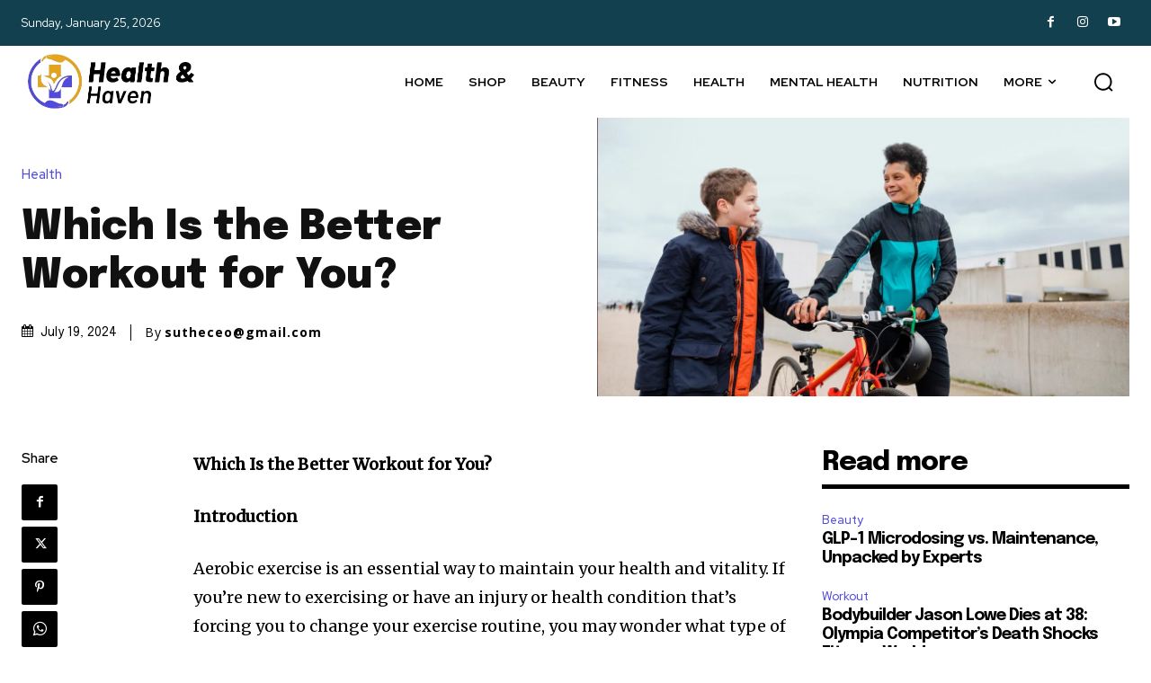

--- FILE ---
content_type: text/html; charset=utf-8
request_url: https://www.google.com/recaptcha/api2/aframe
body_size: 184
content:
<!DOCTYPE HTML><html><head><meta http-equiv="content-type" content="text/html; charset=UTF-8"></head><body><script nonce="l0-k5pIwFCQ5-9l6Duvp2g">/** Anti-fraud and anti-abuse applications only. See google.com/recaptcha */ try{var clients={'sodar':'https://pagead2.googlesyndication.com/pagead/sodar?'};window.addEventListener("message",function(a){try{if(a.source===window.parent){var b=JSON.parse(a.data);var c=clients[b['id']];if(c){var d=document.createElement('img');d.src=c+b['params']+'&rc='+(localStorage.getItem("rc::a")?sessionStorage.getItem("rc::b"):"");window.document.body.appendChild(d);sessionStorage.setItem("rc::e",parseInt(sessionStorage.getItem("rc::e")||0)+1);localStorage.setItem("rc::h",'1769364791267');}}}catch(b){}});window.parent.postMessage("_grecaptcha_ready", "*");}catch(b){}</script></body></html>